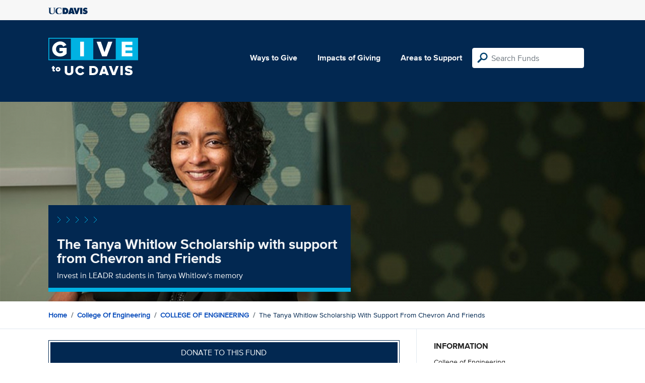

--- FILE ---
content_type: text/html; charset=utf-8
request_url: https://give.ucdavis.edu/Fund/SimilarTo/94521?areacode=2400&topLevelAreaCode=2400&tags=students%2Cscholarship%2Cstem
body_size: -47
content:
        <div class="col-12 col-md-4 related-fund">
            <a href="/2400/342020">
                <img class="respo" alt="College of Engineering Annual Fund" src="https://give.blob.core.windows.net/giveupload/a628d2d7-b6d5-46ea-9e8d-888f072afa16-engineering-college-small.jpg" />
                <h3>College of Engineering Annual Fund</h3>

            <p>College of Engineering Annual Fund</p>
            </a>
        </div>
        <div class="col-12 col-md-4 related-fund">
            <a href="/2400/ENLEADR">
                <img class="respo" alt="LEADR Program" src="https://give.blob.core.windows.net/giveupload/f2efefbb-fade-4544-916d-f163f05b7d02-engineering-college-small.jpg" />
                <h3>LEADR Program</h3>

            <p>Support LEADR and the College of Engineering&#39;s mission to engineer a better world for all</p>
            </a>
        </div>
        <div class="col-12 col-md-4 related-fund">
            <a href="/2400/ESSCFND">
                <img class="respo" alt="Student Startup Center Fund" src="https://give.blob.core.windows.net/giveupload/3f7f4898-09e5-4414-9eeb-d21dcc734e3c-13976634756_721f0513d0_o-small.jpg" />
                <h3>Student Startup Center Fund</h3>

            <p>Support the Student Startup Center</p>
            </a>
        </div>


--- FILE ---
content_type: image/svg+xml
request_url: https://give.ucdavis.edu/Content/images/caret-tahoe-symbol.svg
body_size: -65
content:
<?xml version="1.0" encoding="UTF-8"?>
<svg width="80px" height="14px" viewBox="0 0 80 14" version="1.1" xmlns="http://www.w3.org/2000/svg" xmlns:xlink="http://www.w3.org/1999/xlink">
    <title>caret-tahoe-symbol</title>
    <g id="Page-1" stroke="none" stroke-width="1" fill="none" fill-rule="evenodd">
        <g id="caret-tahoe-symbol" transform="translate(1.000000, 1.000000)" stroke="#00B2E3">
            <polyline id="Path" points="18 12 24 6 18 0"></polyline>
            <polyline id="Path" points="0 12 6 6 0 0"></polyline>
            <polyline id="Path" points="36 12 42 6 36 0"></polyline>
            <polyline id="Path" points="72 12 78 6 72 0"></polyline>
            <polyline id="Path" points="54 12 60 6 54 0"></polyline>
        </g>
    </g>
</svg>